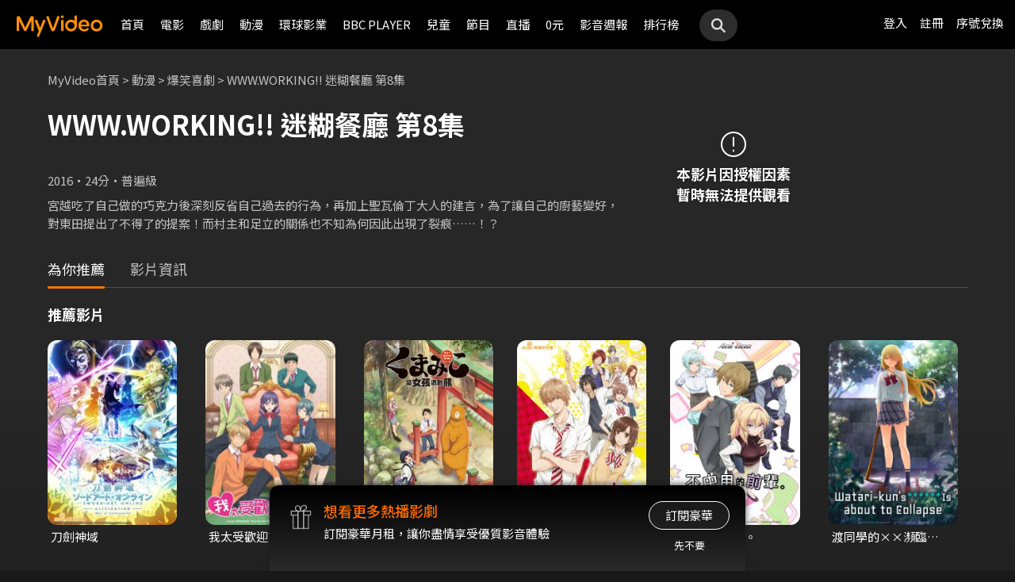

--- FILE ---
content_type: text/css
request_url: https://myvideo.net.tw/static/css/RWD/style_btn.css?PatchDate=20260115
body_size: 940
content:
.btn.large {
  height: 45px;
  min-width: 130px;
  padding: 0 30px;
  font-size: 15px;
  line-height: 45px;
  vertical-align: middle;
  text-align: center;
}
@media screen and (min-width: 768px) {
  .btn.large {
    min-width: 150px;
    height: 50px;
    font-size: 18px;
    line-height: 50px;
  }
}
@media screen and (min-width: 768px) {
  .btn.large {
    min-width: auto;
  }
}

.btn.medium {
  height: 36px;
  min-width: 120px;
  padding: 0 24px;
  font-size: 14px;
  line-height: 36px;
  vertical-align: middle;
  text-align: center;
}
@media screen and (min-width: 768px) {
  .btn.medium {
    height: 45px;
    min-width: 130px;
    font-size: 15px;
    line-height: 45px;
  }
}
@media screen and (min-width: 1440px) {
  .btn.medium {
    height: 50px;
    min-width: 140px;
    font-size: 18px;
    line-height: 50px;
  }
}
.btn.small {
  height: 36px;
  min-width: 120px;
  padding: 0 20px;
  font-size: 14px;
  line-height: 36px;
  vertical-align: middle;
  text-align: center;
}
@media screen and (min-width: 768px) {
  .btn.small {
    height: 45px;
    min-width: 130px;
    font-size: 15px;
    line-height: 45px;
  }
}
.btn.xsmall {
  height: 32px;
  min-width: 100px;
  padding: 0 16px;
  font-size: 14px;
  line-height: 32px;
  vertical-align: middle;
  text-align: center;
}